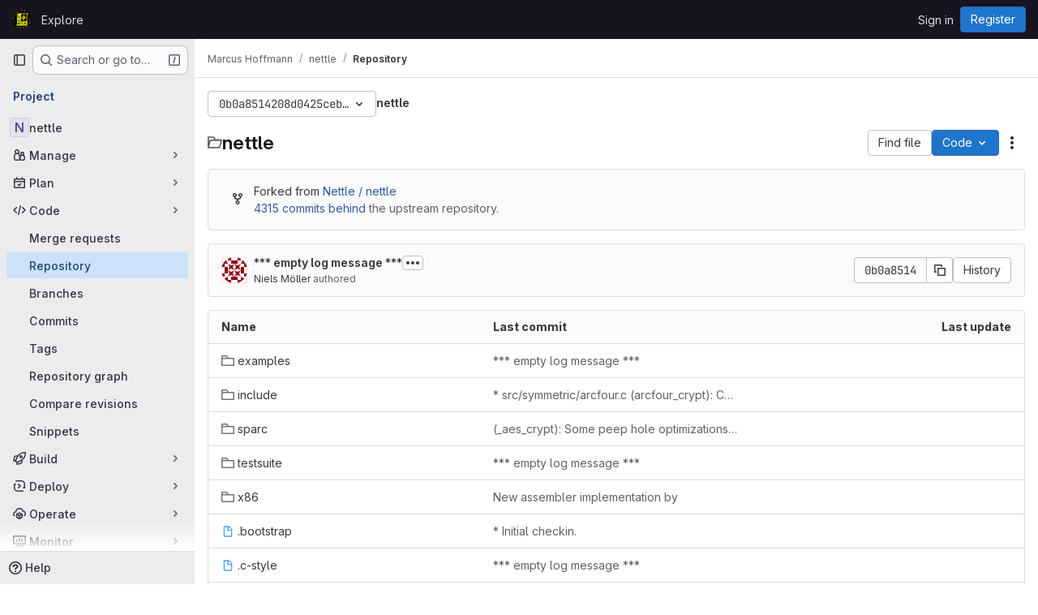

--- FILE ---
content_type: image/svg+xml
request_url: https://git.lysator.liu.se/uploads/-/system/appearance/header_logo/1/lyslogo_gitlab.svg
body_size: 20205
content:
<?xml version="1.0" encoding="UTF-8" standalone="no"?>
<!-- Created with Inkscape (http://www.inkscape.org/) -->

<svg
   xmlns:dc="http://purl.org/dc/elements/1.1/"
   xmlns:cc="http://creativecommons.org/ns#"
   xmlns:rdf="http://www.w3.org/1999/02/22-rdf-syntax-ns#"
   xmlns:svg="http://www.w3.org/2000/svg"
   xmlns="http://www.w3.org/2000/svg"
   xmlns:sodipodi="http://sodipodi.sourceforge.net/DTD/sodipodi-0.dtd"
   xmlns:inkscape="http://www.inkscape.org/namespaces/inkscape"
   version="1.1"
   id="svg2"
   width="24"
   height="24"
   viewBox="0 0 24 24"
   sodipodi:docname="lyslogo_gitlab.svg"
   inkscape:version="0.92.1 r15371">
  <metadata
     id="metadata4635">
    <rdf:RDF>
      <cc:Work
         rdf:about="">
        <dc:format>image/svg+xml</dc:format>
        <dc:type
           rdf:resource="http://purl.org/dc/dcmitype/StillImage" />
        <dc:title></dc:title>
      </cc:Work>
    </rdf:RDF>
  </metadata>
  <defs
     id="defs6" />
  <sodipodi:namedview
     id="namedview4"
     pagecolor="#ffffff"
     bordercolor="#999999"
     borderopacity="1"
     inkscape:showpageshadow="0"
     inkscape:pageopacity="0"
     inkscape:pagecheckerboard="0"
     inkscape:deskcolor="#d1d1d1"
     showgrid="false"
     inkscape:zoom="1.2624837"
     inkscape:cx="131.48685"
     inkscape:cy="192.87378"
     inkscape:window-width="2560"
     inkscape:window-height="1325"
     inkscape:window-x="1432"
     inkscape:window-y="693"
     inkscape:window-maximized="1"
     inkscape:current-layer="g10">
    <inkscape:page
       x="0"
       y="0"
       id="page8"
       width="484.66666"
       height="484.66666" />
  </sodipodi:namedview>
  <g
     id="g10"
     inkscape:groupmode="layer"
     inkscape:label="Page 1"
     transform="matrix(1.3333333,0,0,-1.3333333,-1.3190188,24.833334)"
     style="display:inline">
    <g
       id="g12"
       transform="matrix(0.00495186,0,0,0.00495186,0.90384451,0.59405089)"
       inkscape:label="Lysator Logo">
      <path
         d="m 1835.25,6.25 c 1003.38,0.23828 1817.01,813.871 1817,1818 0.01,1003.14 -813.62,1816.76 -1817,1817 C 831.359,3641.01 17.7305,2827.39 17.25,1824.25 17.7305,820.121 831.359,6.48828 1835.25,6.25"
         style="display:inline;fill:#000000;fill-opacity:1;fill-rule:nonzero;stroke:none"
         id="path14"
         inkscape:label="Svart bakgrundscirkel"
         inkscape:connector-curvature="0" />
      <path
         d="m 705.25,669.25 c -5.25,-0.5 0,75 0,75 0,0 124.75,14.5 170,65 44.75,49.5 69.75,111.82 70,182 -0.25,77.5 -0.25,902.5 0,983 -0.25,79.5 -0.25,504.5 0,642 -0.25,112.5 22.25,160 102,235 80.25,75 185.25,102.5 275,103 60.46,-0.5 747.52,-0.5 803,0 59.75,-0.5 947,0 947,0 v -78 c 0,0 -102.25,-7.5 -152,-52 -50.25,-45.5 -105.25,-105.5 -105,-215 -0.25,-110.5 -0.25,-855.5 0,-940 -0.25,-85.5 -0.25,-568 0,-653 -0.25,-85 4.75,-142.5 -60,-212 -65.25,-70.5 -170.25,-135.5 -255,-135 -85.25,-0.5 -775.25,-0.5 -870,0 -95.25,-0.5 -925,0 -925,0"
         style="display:inline;fill:#ffff00;fill-opacity:1;fill-rule:nonzero;stroke:none"
         id="path16"
         inkscape:label="Bakgrund Gula"
         inkscape:connector-curvature="0" />
      <g
         id="g1462"
         inkscape:label="Kärnminnet på svart">
        <path
           d="m 1867.25,2101.25 c -39.75,0 -157,0 -157,0"
           style="display:inline;fill:#ffff00;fill-opacity:1;fill-rule:nonzero;stroke:none"
           id="path18"
           inkscape:connector-curvature="0" />
        <path
           d="m 2825.25,2859.25 c 0,0 -810.25,-0.5 -920,0 -161.27,-0.5 -272.75,-100.5 -273,-275 0.25,-115.61 0.25,-693 0,-823 0.25,-120 1.08,-195.83 -52,-262 -40.25,-50.5 -45,-60 -45,-60 0,0 759.75,-0.5 900,0 139.75,-0.5 284.75,92 285,262 -0.25,170 -0.25,770 0,878 -0.25,228.52 105,280 105,280"
           style="display:inline;fill:#000000;fill-opacity:1;fill-rule:nonzero;stroke:none"
           id="path20"
           inkscape:connector-curvature="0" />
        <path
           d="m 2050.25,1776.25 c -125.94,27.83 -177.8,211.74 -116,411 61.79,198.92 213.84,337.8 340,310 125.36,-27.73 177.22,-211.65 115,-411 -61.37,-198.82 -213.42,-337.71 -339,-310"
           style="display:inline;fill:#ffff00;fill-opacity:1;fill-rule:nonzero;stroke:none"
           id="path22"
           inkscape:connector-curvature="0" />
        <path
           d="m 2053.25,1889.25 c -58.92,35.62 -59.41,176.99 -1,316 58.55,138.77 153.88,222.58 213,187 59.08,-35.41 59.57,-176.79 1,-316 -58.39,-138.56 -153.72,-222.38 -213,-187"
           style="display:inline;fill:#000000;fill-opacity:1;fill-rule:nonzero;stroke:none"
           id="path24"
           inkscape:connector-curvature="0" />
        <path
           d="m 1710.25,2101.25 c -30.25,0 -32.75,17.5 -8,33 25.25,14.5 42.75,24.5 20,32 -22.25,7.5 5,25 5,25 0,0 122.75,2.5 170,3 49.07,-0.5 528.42,9.5 578,10 42.25,-0.5 170,-3 170,-3 0,0 14.75,5 15,-17 -0.25,-23 -37.75,-20.5 -23,-38 15.25,-17.5 -15,-35 -15,-35"
           style="display:inline;fill:#ffff00;fill-opacity:1;fill-rule:nonzero;stroke:none"
           id="path26"
           inkscape:connector-curvature="0" />
        <path
           d="m 2622.25,2111.25 c -39.75,0 -714.75,-10 -755,-10"
           style="display:inline;fill:#ffff00;fill-opacity:1;fill-rule:nonzero;stroke:none"
           id="path28"
           inkscape:connector-curvature="0" />
        <path
           id="path30"
           style="display:inline;fill:#ffff00;fill-opacity:1;fill-rule:nonzero;stroke:none"
           d="m 2162.2451,2794.2493 c -19.75,4.5 -31.9922,-22.9981 -31.9922,-22.9981 -0.25,-45.0599 7.2451,-1030.002 4.9951,-1087.0019 -2.75,-58 2.0069,-145.0049 2.0069,-145.0049 0,0 17.7402,-5.4883 24.9902,12.0117 7.75,17.5 10.2481,5 22.9981,-15 12.2499,-20 14.7617,-27.5098 27.0117,-20.0098 12.75,7.5 17.9883,0 17.9883,0 0,0 -0.25,105.0001 0,135 -0.25,60 0,1110.0001 0,1110.0001 0,0 -7.7432,17.5078 -27.9932,13.0078 -19.75,-5.5 -15.0249,13.3151 -40.0049,19.9951 z"
           inkscape:connector-curvature="0" />
      </g>
      <g
         id="g34"
         transform="scale(10)"
         style="display:inline"
         inkscape:label="Cirkulär Text">
        <text
           xml:space="preserve"
           transform="matrix(-0.22023463,0.89827857,0.97544693,0.2028926,42,134.875)"
           style="font-variant:normal;font-weight:bold;font-size:34.11050034px;font-family:Helvetica;-inkscape-font-specification:Helvetica-Bold;writing-mode:lr-tb;fill:#ffff00;fill-opacity:1;fill-rule:nonzero;stroke:none"
           id="text38"><tspan
             x="0"
             y="0"
             id="tspan36">L</tspan></text>
        <text
           xml:space="preserve"
           transform="matrix(-0.04781294,0.92583293,0.99885631,0.01564791,37,173.875)"
           style="font-variant:normal;font-weight:bold;font-size:34.02170181px;font-family:Helvetica;-inkscape-font-specification:Helvetica-Bold;writing-mode:lr-tb;fill:#ffff00;fill-opacity:1;fill-rule:nonzero;stroke:none"
           id="text42"><tspan
             x="0"
             y="0"
             id="tspan40">I</tspan></text>
        <text
           xml:space="preserve"
           transform="matrix(0.19171695,0.91813121,0.98145026,-0.24184495,37.8371,201.764)"
           style="font-variant:normal;font-weight:bold;font-size:33.63059998px;font-family:Helvetica;-inkscape-font-specification:Helvetica-Bold;writing-mode:lr-tb;fill:#ffff00;fill-opacity:1;fill-rule:nonzero;stroke:none"
           id="text46"><tspan
             x="0"
             y="0"
             id="tspan44">N</tspan></text>
        <text
           xml:space="preserve"
           transform="matrix(0.37738247,0.87342062,0.92605749,-0.43983256,51,243.875)"
           style="font-variant:normal;font-weight:bold;font-size:33.15119934px;font-family:Helvetica;-inkscape-font-specification:Helvetica-Bold;writing-mode:lr-tb;fill:#ffff00;fill-opacity:1;fill-rule:nonzero;stroke:none"
           id="text50"><tspan
             x="0"
             y="0"
             id="tspan48">K</tspan></text>
        <text
           xml:space="preserve"
           transform="matrix(0.61195639,0.72686474,0.75893242,-0.68678065,73,274.875)"
           style="font-variant:normal;font-weight:bold;font-size:33.20289993px;font-family:Helvetica;-inkscape-font-specification:Helvetica-Bold;writing-mode:lr-tb;fill:#ffff00;fill-opacity:1;fill-rule:nonzero;stroke:none"
           id="text54"><tspan
             x="0"
             y="0"
             id="tspan52">Ö</tspan></text>
        <text
           xml:space="preserve"
           transform="matrix(0.74986458,0.55954829,0.57358054,-0.82879775,106,303.875)"
           style="font-variant:normal;font-weight:bold;font-size:33.72269821px;font-family:Helvetica;-inkscape-font-specification:Helvetica-Bold;writing-mode:lr-tb;fill:#ffff00;fill-opacity:1;fill-rule:nonzero;stroke:none"
           id="text58"><tspan
             x="0"
             y="0"
             id="tspan56">P</tspan></text>
        <text
           xml:space="preserve"
           transform="matrix(0.88463697,0.27059452,0.25758545,-0.96269341,143,321.875)"
           style="font-variant:normal;font-weight:bold;font-size:34.10160065px;font-family:Helvetica;-inkscape-font-specification:Helvetica-Bold;writing-mode:lr-tb;fill:#ffff00;fill-opacity:1;fill-rule:nonzero;stroke:none"
           id="text62"><tspan
             x="0"
             y="0"
             id="tspan60">I</tspan></text>
        <text
           xml:space="preserve"
           transform="matrix(0.92740339,0.0278395,-0.00521991,-0.99961241,172.5,328.375)"
           style="font-variant:normal;font-weight:bold;font-size:33.99599838px;font-family:Helvetica;-inkscape-font-specification:Helvetica-Bold;writing-mode:lr-tb;fill:#ffff00;fill-opacity:1;fill-rule:nonzero;stroke:none"
           id="text66"><tspan
             x="0"
             y="0"
             id="tspan64">N</tspan></text>
        <text
           xml:space="preserve"
           transform="matrix(0.89583346,-0.30422867,-0.3618808,-0.95259903,212,327.875)"
           style="font-variant:normal;font-weight:bold;font-size:33.34519958px;font-family:Helvetica;-inkscape-font-specification:Helvetica-Bold;writing-mode:lr-tb;fill:#ffff00;fill-opacity:1;fill-rule:nonzero;stroke:none"
           id="text70"><tspan
             x="0"
             y="0"
             id="tspan68">G</tspan></text>
        <text
           xml:space="preserve"
           transform="matrix(0.25458051,0.90694262,0.96705158,-0.30938637,346.5,124.375)"
           style="font-variant:normal;font-weight:bold;font-size:33.45849991px;font-family:Helvetica;-inkscape-font-specification:Helvetica-Bold;writing-mode:lr-tb;fill:#ffff00;fill-opacity:1;fill-rule:nonzero;stroke:none"
           id="text74"><tspan
             x="0"
             y="0"
             id="tspan72">I</tspan></text>
        <text
           xml:space="preserve"
           transform="matrix(0.92643738,0.03131623,-8.6989513e-4,-0.99950953,180.5,8.875)"
           style="font-variant:normal;font-weight:bold;font-size:33.99950027px;font-family:Helvetica;-inkscape-font-specification:Helvetica-Bold;writing-mode:lr-tb;fill:#ffff00;fill-opacity:1;fill-rule:nonzero;stroke:none"
           id="text78"><tspan
             x="0"
             y="0"
             id="tspan76">I</tspan></text>
        <text
           xml:space="preserve"
           transform="matrix(0.91033412,-0.23464083,-0.28756741,-0.97208214,132,16.375)"
           style="font-variant:normal;font-weight:bold;font-size:33.52880096px;font-family:Helvetica;-inkscape-font-specification:Helvetica-Bold;writing-mode:lr-tb;fill:#ffff00;fill-opacity:1;fill-rule:nonzero;stroke:none"
           id="text82"><tspan
             x="0"
             y="0"
             id="tspan80">N</tspan></text>
        <text
           xml:space="preserve"
           transform="matrix(0.85885081,-0.41755817,-0.4826726,-0.90865019,93.607,32.8105)"
           style="font-variant:normal;font-weight:bold;font-size:33.02140045px;font-family:Helvetica;-inkscape-font-specification:Helvetica-Bold;writing-mode:lr-tb;fill:#ffff00;fill-opacity:1;fill-rule:nonzero;stroke:none"
           id="text86"><tspan
             x="0"
             y="0"
             id="tspan84">U</tspan></text>
        <text
           xml:space="preserve"
           transform="matrix(0.8954,0.22994379,0.21302951,-0.97320391,215.905,10.4348)"
           style="font-variant:normal;font-weight:bold;font-size:34.09799957px;font-family:Helvetica;-inkscape-font-specification:Helvetica-Bold;writing-mode:lr-tb;fill:#ffff00;fill-opacity:1;fill-rule:nonzero;stroke:none"
           id="text90"><tspan
             x="0"
             y="0"
             id="tspan88">V</tspan></text>
        <text
           xml:space="preserve"
           transform="matrix(0.80860759,0.45938282,0.46374357,-0.88823838,259.415,25.009)"
           style="font-variant:normal;font-weight:bold;font-size:33.90999985px;font-family:Helvetica;-inkscape-font-specification:Helvetica-Bold;writing-mode:lr-tb;fill:#ffff00;fill-opacity:1;fill-rule:nonzero;stroke:none"
           id="text94"><tspan
             x="0"
             y="0"
             id="tspan92">E</tspan></text>
        <text
           xml:space="preserve"
           transform="matrix(0.67256265,0.66194354,0.68672247,-0.7495537,295.5,48.875)"
           style="font-variant:normal;font-weight:bold;font-size:33.42110062px;font-family:Helvetica;-inkscape-font-specification:Helvetica-Bold;writing-mode:lr-tb;fill:#ffff00;fill-opacity:1;fill-rule:nonzero;stroke:none"
           id="text98"><tspan
             x="0"
             y="0"
             id="tspan96">R</tspan></text>
        <text
           xml:space="preserve"
           transform="matrix(0.47758936,0.83352832,0.87858318,-0.5469745,327.5,84.875)"
           style="font-variant:normal;font-weight:bold;font-size:32.8205986px;font-family:Helvetica;-inkscape-font-specification:Helvetica-Bold;writing-mode:lr-tb;fill:#ffff00;fill-opacity:1;fill-rule:nonzero;stroke:none"
           id="text102"><tspan
             x="0"
             y="0"
             id="tspan100">S</tspan></text>
        <text
           xml:space="preserve"
           transform="matrix(0.07515929,0.92900317,0.99717154,-0.1162352,355.65,157.992)"
           style="font-variant:normal;font-weight:bold;font-size:33.84189987px;font-family:Helvetica;-inkscape-font-specification:Helvetica-Bold;writing-mode:lr-tb;fill:#ffff00;fill-opacity:1;fill-rule:nonzero;stroke:none"
           id="text106"><tspan
             x="0"
             y="0"
             id="tspan104">T</tspan></text>
        <text
           xml:space="preserve"
           transform="matrix(-0.16330237,0.91008573,0.98657607,0.14092691,356.184,199.161)"
           style="font-variant:normal;font-weight:bold;font-size:34.10229874px;font-family:Helvetica;-inkscape-font-specification:Helvetica-Bold;writing-mode:lr-tb;fill:#ffff00;fill-opacity:1;fill-rule:nonzero;stroke:none"
           id="text110"><tspan
             x="0"
             y="0"
             id="tspan108">Y</tspan></text>
      </g>
      <g
         id="g1421"
         inkscape:label="R"
         style="display:inline">
        <path
           d="m 2390.25,1261.25 v -410 h -73 v 410 h 73"
           style="fill:#000000;fill-opacity:1;fill-rule:nonzero;stroke:none"
           id="path130"
           inkscape:connector-curvature="0" />
        <path
           d="m 2367.25,1261.25 c 0,0 151.5,0 197,0 44.5,0 85.57,-48.71 85,-106 -1.75,-67.75 -14.25,-86.5 -49,-111 -35.25,-25.5 -40.25,-3 -20,-45 19.75,-43 71,-148 71,-148 h -71 c 0,0 -75.25,150 -98,163 -22.25,12 -95,7 -95,7"
           style="fill:#000000;fill-opacity:1;fill-rule:nonzero;stroke:none"
           id="path132"
           inkscape:connector-curvature="0" />
        <path
           d="m 2392.25,1191.25 c 0,0 105.25,0 140,0 35.25,0 36.5,-17.5 37,-47 -0.5,-30.5 -6.75,-45.5 -37,-45 -29.75,-0.5 -140,0 -140,0 v 92"
           style="display:inline;fill:#ffff00;fill-opacity:1;fill-rule:nonzero;stroke:none"
           id="path134"
           inkscape:connector-curvature="0" />
      </g>
      <g
         id="g1425"
         inkscape:label="O"
         style="display:inline">
        <path
           d="m 1897.25,1164.25 c 0.25,54.5 60.25,95.75 110,96 50.25,-0.25 65.25,-1.5 118,-1 52.25,-0.5 99.75,-43 100,-90 -0.25,-48 4.75,-153 2,-208 -2.25,-55 -29.75,-107.5 -105,-110 -44.79,-1.5 -59.75,0 -120,0 -59.75,0 -104.75,55 -105,113 0.25,57 0,200 0,200"
           style="fill:#000000;fill-opacity:1;fill-rule:nonzero;stroke:none"
           id="path126"
           inkscape:connector-curvature="0" />
        <path
           d="m 1969.25,1135.25 c -0.5,31.39 21.41,53.5 48,54 27.09,-0.5 67.07,-0.5 95,0 28.43,-0.5 47.75,-23.18 48,-50 -0.25,-27.82 -0.25,-128.83 0,-160 -0.25,-46.57 -13.32,-58.824 -60,-60 -24.43,-1.363 -38.04,-0.5 -70,0 -45.79,-0.5 -61.5,16.84 -61,63 -0.5,33.32 0,153 0,153"
           style="display:inline;fill:#ffff00;fill-opacity:1;fill-rule:nonzero;stroke:none"
           id="path128"
           inkscape:connector-curvature="0" />
      </g>
      <g
         id="g1433"
         inkscape:label="T"
         style="display:inline">
        <path
           d="m 1716.25,1260.25 v -410 h -75 v 410 h 75"
           style="fill:#000000;fill-opacity:1;fill-rule:nonzero;stroke:none"
           id="path122"
           inkscape:connector-curvature="0" />
        <path
           d="m 1840.25,1187.25 v 72 h -325 v -72 h 325"
           style="fill:#000000;fill-opacity:1;fill-rule:nonzero;stroke:none"
           id="path124"
           inkscape:connector-curvature="0" />
      </g>
      <g
         id="g1441"
         inkscape:label="A"
         style="display:inline">
        <path
           d="m 1127.25,849.25 c 0.25,79.5 0.25,175.75 0,246 0.25,33.5 -2.25,93.5 38,129 39.75,34.5 77.25,34.5 137,35 52.77,-0.5 91.4,3.27 133,-35 39.75,-38 32.5,-80.49 34,-129 0.75,-61.5 0,-246 0,-246 h -80 v 155 h -179 v -155 h -83"
           style="fill:#000000;fill-opacity:1;fill-rule:nonzero;stroke:none"
           id="path112"
           inkscape:connector-curvature="0" />
        <path
           d="m 1211.25,1094.25 h 176 c 0,0 5.25,62 -18,81 -19.97,15.13 -113.83,18.08 -137,0 -26.89,-21.96 -21,-81 -21,-81"
           style="fill:#ffff00;fill-opacity:1;fill-rule:nonzero;stroke:none"
           id="path114"
           inkscape:connector-curvature="0" />
      </g>
      <path
         d="m 1457.25,1641.25 c 0,0 5.27,30.97 -10,55 -39.33,63.33 -101,60 -153,60 -41.42,0 -98,-5 -130,-36 -22.88,-21.77 -31.75,-55.25 -32,-84 0.25,-28.75 6.5,-65 29,-87 29.17,-29.67 50,-36.75 91,-38 31.48,-0.95 57.64,0 85,0 30.67,0 45.25,-21.45 45,-51 0.25,-22.75 -20.19,-41.5 -45,-41 -34.75,-0.5 -59.75,-0.5 -100,0 -33.75,-0.5 -42,50 -42,50 h -66 c 0,0 -4.21,-44.57 6,-60 15.93,-26.38 27.25,-46.75 54,-58 34.06,-14.81 57,-15 97,-15 40,0 101.25,-1.25 129,21 27.25,22.75 43.5,47.75 50,79 6,31.25 2.62,75.02 -18,106 -16.32,25.67 -52.52,46.5 -82,47 -37.75,-0.5 -74,-0.5 -108,0 -22.25,-0.5 -49.75,17 -50,47 0.25,30 23.59,45 49,45 35,0 68.75,1.25 99,0 48.01,-2.01 45,-40 45,-40 h 57"
         style="display:inline;fill:#000000;fill-opacity:1;fill-rule:nonzero;stroke:none"
         id="path136"
         inkscape:label="S"
         inkscape:connector-curvature="0" />
      <g
         id="g1429"
         inkscape:label="Y"
         style="display:inline">
        <path
           d="m 1327.25,2064.25 v -215 h -70 v 215 h 70"
           style="fill:#000000;fill-opacity:1;fill-rule:nonzero;stroke:none"
           id="path120"
           inkscape:connector-curvature="0" />
        <path
           d="m 1257.25,2000.25 -135,259 h 82 l 90,-160 90,160 h 80 l -137,-259 h -70"
           style="display:inline;fill:#000000;fill-opacity:1;fill-rule:nonzero;stroke:none"
           id="path138"
           inkscape:connector-curvature="0" />
      </g>
      <g
         id="g1437"
         inkscape:label="L"
         style="display:inline">
        <path
           d="m 1202.25,2354.25 v 405 h -80 v -405 h 80"
           style="fill:#000000;fill-opacity:1;fill-rule:nonzero;stroke:none"
           id="path116"
           inkscape:connector-curvature="0" />
        <path
           d="m 1457.25,2429.25 v -75 h -335 v 75 h 335"
           style="fill:#000000;fill-opacity:1;fill-rule:nonzero;stroke:none"
           id="path118"
           inkscape:connector-curvature="0" />
      </g>
    </g>
  </g>
</svg>
